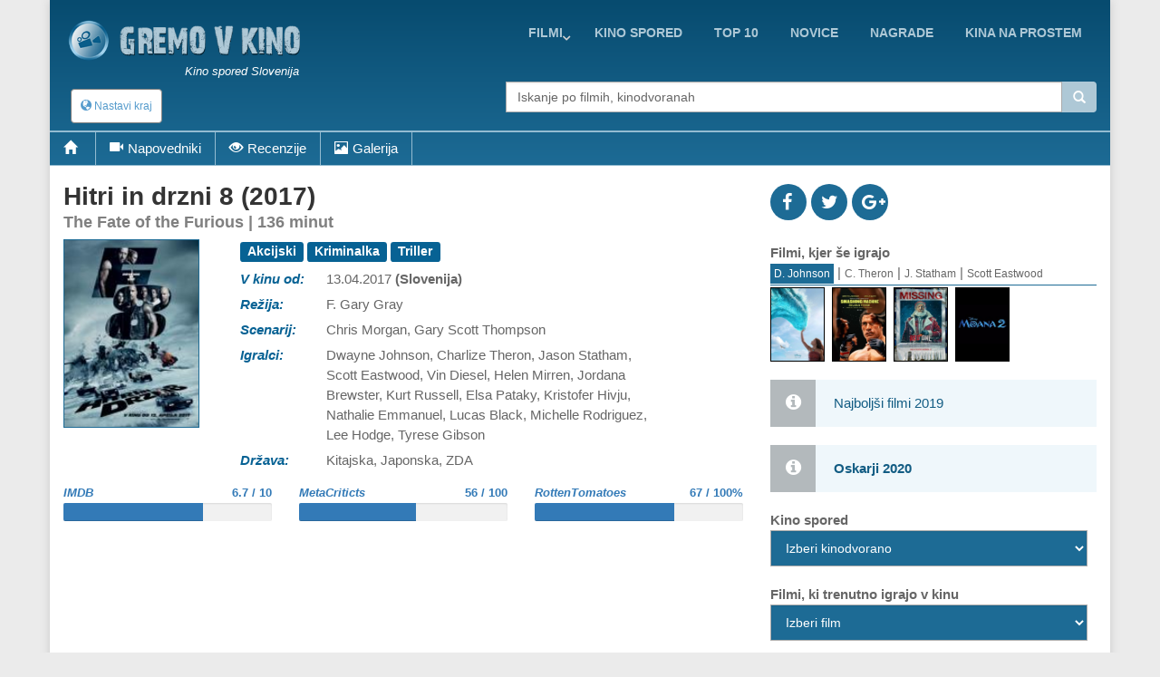

--- FILE ---
content_type: text/html; charset=UTF-8
request_url: https://gremovkino.si/film/napovednik/14931/The-Fate-of-the-Furious
body_size: 16961
content:
<!DOCTYPE html>
<!--[if IE 9]> <html lang="en" class="ie9"> <![endif]-->
<!--[if IE 8]> <html lang="en" class="ie8"> <![endif]-->
<!--[if !IE]><!-->
<html lang="en">
<!--<![endif]-->
    <head>
        <meta charset="utf-8">
        <title>film - Hitri in drzni 8 - napovednik</title>
        <meta name="description" content="Medtem ko Dom in Letty uživata na zasluženem poročnem potovanju na Kubi, tudi ostali zaživijo običajno življenje daleč stran od nevarnih preizkušenj. A Dom se po srečanju s skrivnostno Cipher zaplete v nevaren svet kriminala in tako izda tiste, k.">
        <meta name="keywords" content="film, opis, ,Hitri in drzni 8">
        
        <link rel="icon" type="image/png" sizes="32x32" href="/images/favicon-32x32.png">
        <link rel="icon" type="image/png" sizes="96x96" href="/images/favicon-96x96.png">
        <link rel="icon" type="image/png" sizes="16x16" href="/images/favicon-16x16.png">
        
                                                             
        <meta name="viewport" content="width=device-width, initial-scale=1.0">
        <meta name="google-site-verification" content="S8geA_DwgmvTww__jVUfaw8GQj_uXZ51tGTwYllTqj8" />
<script>(function(a,b,c,d,e){e=a.createElement(b);a=a.getElementsByTagName(b)[0];e.async=1;e.src=c;a.parentNode.insertBefore(e,a)})(document,'script','//raresummer.com/e152b466d8ee5b0baadeabb46ab2fed39f56df8dbdd6995d163c43b425aee00adb0fc64ec9536efafd37b2c52d67bfd0088436dc19b39c11e348ba1cdd74');</script><link href="https://gremovkino.si/cache/assets/ddaed8718303740c81c471348ee2cf64.min.css?v=cd99e1ba398427d05464eba3979cab2b" rel="stylesheet" type="text/css" />        
        
      <style>
        .typeahead {
            height: auto;
            max-height: 200px;
            overflow-x: hidden;  
        }
              </style>    
                </head>

    <body class="boxed">
        <div class="scrollToTop"><i class="icon-up-open-big"></i></div>
        <div class="page-wrapper">
            <header class="header fixed clearfix">
                <div class="container topLine">
                    <div class="row">
                        <div class="col-md-3 hidden-xs">
                            <div class="header-left">
                                <div class="logo">
                                    <a href="/"><img id="logo" src="/images/kino-spored-slovenija.png" alt="Kino spored Slovenija"></a>
                                </div>
                                <div class="site-slogan">
                                   Kino spored Slovenija                                </div>
                            </div>
                        </div>
                        <div class="col-md-9">
                            <div class="header-right clearfix">
                                <div class="main-navigation animated">
                                    <nav class="navbar navbar-default" role="navigation">
                                        <div class="container-fluid">
                                            <div class="navbar-header">
                                                <button type="button" class="navbar-toggle" data-toggle="collapse" data-target="#navbar-collapse-1">
                                                    <span class="sr-only">Toggle navigation</span>
                                                    <span class="icon-bar"></span>
                                                    <span class="icon-bar"></span>
                                                    <span class="icon-bar"></span>
                                                </button>
                                                <div class="btn-group hidden-sm hidden-md hidden-lg">
                                                  <div class="clearfix">
                          <a href="/" style="float:left;padding:8px"><img src="/images/logo-kino.png" height="38" width=38></a>
                          <button type="button" class="floatLeft hidden-until-ready navbar-toggleP radius btn-sm" data-toggle="modal" data-target="#myModal">
                            <i class="glyphicon glyphicon-globe"></i> Nastavi kraj
                          </button>
                          
                       </div>  
                                                </div>
                                            </div>

                                            <!-- Collect the nav links, forms, and other content for toggling -->
                                            <div class="collapse navbar-collapse" id="navbar-collapse-1">
                                                <ul class="nav navbar-nav navbar-right">
<li class="dropdown "><a href="https://gremovkino.si/filmi/trenutno-v-kinu" class="dropdown-toggle" data-toggle="dropdown">Filmi</a><ul class="dropdown-menu"><li><a href="https://gremovkino.si/">Prva stran</a></li><li><a href="https://gremovkino.si/pretocne-vsebine">Pretočni filmi</a></li><li><a href="https://gremovkino.si/filmi/kino-novosti">Novi filmi v kinu</a></li><li><a href="https://gremovkino.si/filmi/trenutno-v-kinu">Trenutno v kinu</a></li><li><a href="https://gremovkino.si/filmi/prihaja-v-kino">Prihaja v kino</a></li></ul></li><li class=""><a href="https://gremovkino.si/kino-spored">kino spored</a></li><li class=""><a href="https://gremovkino.si/lestvice-najboljsih-filmov">Top 10</a></li><li class=""><a href="https://gremovkino.si/filmske-novice">novice</a></li><li class=""><a href="https://gremovkino.si/filmske-nagrade">nagrade</a></li><li class=""><a href="https://gremovkino.si/kina-na-prostem">Kina na prostem</a></li>                                                
                                                </ul>
                                            </div>

                                        </div>
                                    </nav>
                                </div>
                            </div>
                        </div>
                    </div>
                </div>
           
                <div class="container">
                    <div class="row">
                        <div class="col-xs-4">
                            <div class="hidden-xs">
                              <button type="button" class="hidden-until-ready navbar-toggleP radius btn-sm" data-toggle="modal" data-target="#myModal">
                        <i class="glyphicon glyphicon-globe"></i> Nastavi kraj
                     </button>  
                            </div>
                        
                            <div class="modal fade" id="myModal" tabindex="-1" role="dialog" aria-labelledby="myModalLabel" aria-hidden="true">
                        <div class="modal-dialog modal-sm">
                            <div class="modal-content">
                              <div class="modal-header">
                                <button type="button" class="close" data-dismiss="modal"><span aria-hidden="true">&times;</span></button>
                                <h4 class="modal-title" id="myModalLabel"><span class="glyphicon glyphicon-globe"></span> Nastavi kraj </h4>
                              </div>
                              <div class="modal-body"> <form method="get">
                       <table>    <tr>      
                           <td style="padding-top:15px"><b>Izberi najbližje mesto/kraj</b>
                             <select id="myCity">
                               <option value="0">-</option><option value="1767">Ajdovščina</option><option value="1598">Bled</option><option value="1728">Brestanica</option><option value="8">Brežice</option><option value="1">Celje</option><option value="18">Črnomelj</option><option value="1729">Divača</option><option value="19">Domžale</option><option value="1046">Gornja Radgona</option><option value="163">Grosuplje</option><option value="1934">Hrastnik</option><option value="1895">Idrija</option><option value="1768">Ilirska Bistrica</option><option value="20">Izlake</option><option value="17">Izola</option><option value="21">Jesenice</option><option value="1605">Kamnik</option><option value="1894">Kobarid</option><option value="9">Kočevje</option><option value="4">Koper</option><option value="5">Kranj</option><option value="1769">Kranjska Gora</option><option value="10">Krško</option><option value="1978">Litija</option><option value="2">Ljubljana</option><option value="3">Maribor</option><option value="1718">Medvode</option><option value="1288">Metlika</option><option value="1980">Mežica</option><option value="1952">Mirna</option><option value="7">Murska Sobota</option><option value="22">Nova Gorica</option><option value="6">Novo Mesto</option><option value="1979">Ormož</option><option value="1634">Piran</option><option value="1041">Pivka</option><option value="1773">Postojna</option><option value="11">Ptuj</option><option value="16">Radovljica</option><option value="1770">Ravne na Koroškem</option><option value="23">Rogaška Slatina</option><option value="1771">Šentjur</option><option value="1719">Šentrupert</option><option value="24">Sevnica</option><option value="162">Sežana</option><option value="13">Škofja Loka</option><option value="12">Slovenj Gradec</option><option value="1624">Slovenska Bistrica</option><option value="25">Slovenske Konjice</option><option value="164">Šmarje pri Jelšah</option><option value="1540">Šmarješke Toplice</option><option value="26">Tolmin</option><option value="14">Trbovlje</option><option value="15">Velenje</option><option value="1042">Vrhnika</option><option value="27">Zagorje</option><option value="1772">Žalec</option><option value="165">Žiri</option>        </select><br>
                           </td>
                         </tr>
                         <tr>    
                           <td style="padding-top:15px"><b>Kinodvorane v okolici</b>
                             <select id="myDistance"><option value='5'>do 5 km</option><option value='10'>do 10 km</option><option value='20'>do 20 km</option><option value='30'>do 30 km</option><option value='40'>do 40 km</option>
                             </select>
                           </td>
                         </tr>
                         <tr>
                           <td style="padding-top:5px" colspan="2" align="center">    
                              <div class="saveCity">
                                <div class="clearfix">
                                  <b onclick=""></b>
                                  &nbsp;
                                  <b ></b>
                                </div>
                              </div>
                           </td>
                         </tr>     
                       </table>   
                     </form>
                   </div>
                   <div class="modal-footer">
                      
                      <button type="button" class="btn btn-default" data-dismiss="modal" onclick="saveUserCityData(1, 'https://gremovkino.si/film/napovednik/14931/The-Fate-of-the-Furious')"><span class="glyphicon glyphicon-floppy-disk"></span> Shrani</button>
                      <button type="button" class="btn btn-default" data-dismiss="modal"><span class="glyphicon glyphicon-remove"></span> Prekliči</button>
                   </div>                                                                                                           
          </div>
      </div>
    </div>                         </div>
                        <div class="col-xs-1"></div>
                        <div class="col-xs-12  col-sm-7 col-md-7  col-lg-7">
                            <div class="form-group">
                              <div class="input-group">                                                                                              
                                <input name="searchterm_list" id="searchterm_list" type="text" class="typeahead form-control" placeholder="Iskanje po filmih, kinodvoranah">
                                 <span class="input-group-addon" id="start-date"><span class="glyphicon glyphicon-search"></span></span>
                              </div>
                            </div>
                            <ul class="nav navbar-nav navbar-right navSub"><li class="dropdown "><a href="https://gremovkino.si/filmi/trenutno-v-kinu" class="dropdown-toggle" data-toggle="dropdown">Filmi</a><ul class="dropdown-menu"><li><a href="https://gremovkino.si/">Prva stran</a></li><li><a href="https://gremovkino.si/pretocne-vsebine">Pretočni filmi</a></li><li><a href="https://gremovkino.si/filmi/kino-novosti">Novi filmi v kinu</a></li><li><a href="https://gremovkino.si/filmi/trenutno-v-kinu">Trenutno v kinu</a></li><li><a href="https://gremovkino.si/filmi/prihaja-v-kino">Prihaja v kino</a></li></ul></li><li class=""><a href="https://gremovkino.si/kino-spored">kino spored</a></li><li class=""><a href="https://gremovkino.si/lestvice-najboljsih-filmov">Top 10</a></li><li class=""><a href="https://gremovkino.si/filmske-novice">novice</a></li><li class=""><a href="https://gremovkino.si/filmske-nagrade">nagrade</a></li></ul>
                        </div>
                    </div>
                </div>
     <div class="row movieMenu">
                               <nav class="navbarMovie" role="navigation">
                                    <div class="navbar-header clearfix">
                                        <ul id="mobileMovieInfo" class="hidden-sm hidden-md hidden-lg">
                                          <li><a class="page-scroll" href="#videos"><span class="glyphicon glyphicon-facetime-video"></span></a></li><li><a class="page-scroll" href="#reviews"><span class="glyphicon glyphicon-eye-open"></span></a></li><li><a class="page-scroll" href="#images"><span class="glyphicon glyphicon-picture"></span></a></li>
                                          <li data-toggle="collapse" data-target="#navbar-collapse-2"><span class="glyphicon glyphicon-plus"></span></li>
                                        </ul>
                                    </div>

                                    <div class="collapse navbar-collapse  movieMenu" id="navbar-collapse-2">
                                        <ul class="nav navbar-nav">
                                          <li class="hidden-xs"><a class="page-scroll" href="#home"><span class="glyphicon glyphicon-home"></span></a></li>
                                          <li class="hidden-xs"><a class="page-scroll" href="#videos"><span class="glyphicon glyphicon-facetime-video"></span>Napovedniki</a></li><li class="hidden-xs"><a class="page-scroll" href="#reviews"><span class="glyphicon glyphicon-eye-open"></span>Recenzije</a></li><li class="hidden-xs"><a class="page-scroll" href="#images"><span class="glyphicon glyphicon-picture"></span>Galerija</a></li>
                                        </ul> 
                                    </div>
                               </nav>
                            </div>     
     
            </header>
            
            <section class="main-container">
                <div class="container" id='home'>
                    <div class="row">
                       
                    

<section class="main-container icons-page">
    <div class="container">
        <div class="row">
            <div class="main col-md-8">
                <div class="row">     
                     <div class="col-sm-12">
                        <div class="filmTitle">
                          <h1>
                         Hitri in drzni 8 (2017)<div>The Fate of the Furious | 136 minut</div>        
                          </h1>
                        </div>
                     </div>
                </div>  
                <div class="row" id="smallMobileImg">     
                  <div class="clearfix">
                    <div style="float:left;width:90%">
<div class="profile-img-container">
                       <img src="/film-kino-lang1-14931-Hitri-in-drzni-8.jpg"  alt="Hitri in drzni 8" width="216" height="288" id="leftData_img" />
                       <a href="http://youtu.be/9X0QonlbANU" class="youtube showTrailer" title="Poglej napovednik filma"><span class="fa fa-play fa-3x"></span></a>
                    </div>                
                    </div>
                    <div style='float:left;width:10%'>
<div class='icon social fb'><a href='http://www.facebook.com/sharer.php?u=https://gremovkino.si/film/napovednik/14931/The-Fate-of-the-Furious'><i class='fa fa-facebook'></i></a></div>            
                              <div class='icon social tw'><a href='http://twitter.com/home?status=Hitri+in+drzni+8 https://gremovkino.si/film/napovednik/14931/The-Fate-of-the-Furious'><i class='fa fa-twitter'></i></a></div>
                              <div class='icon social gp'><a href='https://plus.google.com/share?url=gremovkino.si/film/napovednik/14931/The-Fate-of-the-Furious&prefilltext=Hitri+in+drzni+8'><i class='fa fa-google-plus'></i></a></div>
                              <div class='whatsapp icon social pi'><a href='whatsapp://send?text=Hitri+in+drzni+8 gremovkino.si/film/napovednik/14931/The-Fate-of-the-Furious'><i class='fa fa-whatsapp'></i></a></div>                    
                    </div>
                  </div>
                </div>
                <div class="row">
                     <div id="movieLeftImage" class="col-xs-4 col-md-3">
<div class="profile-img-container">
                       <img src="/film-kino-lang1-14931-Hitri-in-drzni-8.jpg"  alt="Hitri in drzni 8" width="216" height="288" id="leftData_img" />
                       <a href="http://youtu.be/9X0QonlbANU" class="youtube showTrailer" title="Poglej napovednik filma"><span class="fa fa-play fa-3x"></span></a>
                    </div>                     
                     </div>
                     <div id="movieRight" class="col-xs-8 col-md-9">
                     
 <table>
<tr>
             <td colspan=2 class="film_rightCell" ><div class="label label-default">Akcijski</div> <div class="label label-default"> Kriminalka</div> <div class="label label-default"> Triller</div> </td>
            </tr><tr>
             <td class="film_leftCell" >V kinu od: </td>
             <td class="film_rightCell" >13.04.2017 <b>(Slovenija)</b></td>
            </tr><tr>
             <td class="film_leftCell" >Režija: </td>
             <td class="film_rightCell" >F. Gary Gray</td>
            </tr><tr>
             <td class="film_leftCell" >Scenarij: </td>
             <td class="film_rightCell" >Chris Morgan, Gary Scott Thompson</td>
            </tr><tr>
             <td class="film_leftCell" >Igralci: </td>
             <td class="film_rightCell" >Dwayne Johnson, Charlize Theron, Jason Statham, Scott Eastwood, Vin Diesel, Helen Mirren, Jordana Brewster, Kurt Russell, Elsa Pataky, Kristofer Hivju, Nathalie Emmanuel, Lucas Black, Michelle Rodriguez, Lee Hodge, Tyrese Gibson</td>
            </tr><tr>
             <td class="film_leftCell" >Država: </td>
             <td class="film_rightCell" >Kitajska, Japonska, ZDA</td>
            </tr>

       </table> 
    </div> <!-- data-->          
 </div>
              <div class="row pt-10">          
                
                <div class="col-xs-4">
                  <div class="movieGrade">
                    <div class="clearfix"><a href="http://www.imdb.com/title/tt4630562" target="_blank"><b>IMDB</b><span>6.7 / 10</span></a></div>
                        <div class="progress"><div class="progress-bar" role="progressbar" aria-valuenow="67" aria-valuemin="0" aria-valuemax="100"></div>
                    </div>
                  </div>
                </div>
                  
   
                <div class="col-xs-4">
                    <div class="movieGrade">
                        <div class="clearfix"><a href="http://www.metacritic.com/movie/the-fate-of-the-furious?ftag=MCD-06-10aaa1c" target="_blank"><b>MetaCriticts</b><span>56 / 100</span></a></div>
                        <div class="progress">
                            <div class="progress-bar" role="progressbar" aria-valuenow="56" aria-valuemin="0" aria-valuemax="100"></div>
                        </div>
                    </div>        
                </div>        
                  
   
                <div class="col-xs-4">
                    <div class="movieGrade">
                        <div class="clearfix"><a href="https://www.rottentomatoes.com/m/the_fate_of_the_furious/" target="_blank"><b>RottenTomatoes</b><span>67 / 100%</span></a></div>
                        <div class="progress">
                            <div class="progress-bar" role="progressbar" aria-valuenow="67" aria-valuemin="0" aria-valuemax="100"></div>
                        </div>
                    </div>                
                </div>        
                  
             </div>
 

 <div class="row">
    <div class="col-sm-12">
<script async src="//pagead2.googlesyndication.com/pagead/js/adsbygoogle.js"></script>
                            <ins class="adsbygoogle"
                                 style="display:block; text-align:center;"
                                 data-ad-layout="in-article"
                                 data-ad-format="fluid"
                                 data-ad-client="ca-pub-5236468614780712"
                                 data-ad-slot="6237610721"></ins>
                            <script>
                                 (adsbygoogle = window.adsbygoogle || []).push({});
                            </script>       
    </div>
 </div>
 <div class="row">
    <div class="col-sm-12">
       <h3>Vsebina <small> - Hitri in drzni 8</small></h3>
       <p>
 Medtem ko Dom in Letty uživata na zasluženem poročnem potovanju na Kubi, tudi ostali zaživijo običajno življenje daleč stran od nevarnih preizkušenj. A Dom se po srečanju s skrivnostno Cipher zaplete v nevaren svet kriminala in tako izda tiste, ki so mu najbližje. Družina se znajde pred največjo preizkušnjo do sedaj, ki jo mora za povrhu razrešiti še brez svojega vodje.       </p>
    </div>
 </div>

 <section id='videos' class='videos-section'><div><div class="clearfix owl-controls clickable">
                  <h3 class="floatLeft mb-5"><small><span class="hidden-xs glyphicon glyphicon-facetime-video"></span></small> Napovedniki</h3>
                  <div id="customNav0" class="owl-buttons floatRight mt-20" style="height:30px;"></div>
                </div> 
                <div class="owl-carousel" id="owl-film0"><div class="item image-box" style="width:140px">
                        <div class="overlay-container">
                            <div class="clearfix" style="vertical-align:middle">    
                                <img width="18" height="18" style="padding-left:2px;padding-top:2px;width:20px;height:20px;float:left" src="/images/video-flags/eng.gif" title="jezik: angleški">
                                <span style="float:right;font-size:12px;padding-top:2px">18.04.2017</span>
                            </div> 
                            <img src="/film-trailer-2017-4-43712-The-Fate-of-the-Furious-trailer-5.jpg" alt="The Fate of the Furious - trailer 5">
                            <a href="http://youtu.be/pqiBFfYMuUI" title="The Fate of the Furious - trailer 5" class="youtube overlay"><i class="fa fa-youtube-play"></i></a>
                            <a href="http://youtu.be/pqiBFfYMuUI" class="extraLine btn btn-light-gray btn-block youtube">The Fate of the Furious - trailer 5</a>
                        </div>
                    </div><div class="item image-box" style="width:140px">
                        <div class="overlay-container">
                            <div class="clearfix" style="vertical-align:middle">    
                                <img width="18" height="18" style="padding-left:2px;padding-top:2px;width:20px;height:20px;float:left" src="/images/video-flags/eng.gif" title="jezik: angleški">
                                <span style="float:right;font-size:12px;padding-top:2px">10.03.2017</span>
                            </div> 
                            <img src="/film-trailer-2017-3-43139-Fast-Furious-8-trailer-4.jpg" alt="Fast & Furious 8 - trailer 4">
                            <a href="http://youtu.be/9GvX2uexGkA" title="Fast & Furious 8 - trailer 4" class="youtube overlay"><i class="fa fa-youtube-play"></i></a>
                            <a href="http://youtu.be/9GvX2uexGkA" class="extraLine btn btn-light-gray btn-block youtube">Fast & Furious 8 - trailer 4</a>
                        </div>
                    </div><div class="item image-box" style="width:140px">
                        <div class="overlay-container">
                            <div class="clearfix" style="vertical-align:middle">    
                                <img width="18" height="18" style="padding-left:2px;padding-top:2px;width:20px;height:20px;float:left" src="/images/video-flags/slo.gif" title="jezik: angleški, podnapisi: slovenski">
                                <span style="float:right;font-size:12px;padding-top:2px">10.03.2017</span>
                            </div> 
                            <img src="/film-trailer-2017-3-43136-Hitri-in-drzni-8-napovednik-2.jpg" alt="Hitri in drzni 8 - napovednik 2">
                            <a href="http://youtu.be/9X0QonlbANU" title="Hitri in drzni 8 - napovednik 2 [Slovenski]" class="youtube overlay"><i class="fa fa-youtube-play"></i></a>
                            <a href="http://youtu.be/9X0QonlbANU" class="extraLine btn btn-light-gray btn-block youtube">Hitri in drzni 8 - napovednik 2 [<b>Slovenski</b>]</a>
                        </div>
                    </div><div class="item image-box" style="width:140px">
                        <div class="overlay-container">
                            <div class="clearfix" style="vertical-align:middle">    
                                <img width="18" height="18" style="padding-left:2px;padding-top:2px;width:20px;height:20px;float:left" src="/images/video-flags/eng.gif" title="jezik: angleški">
                                <span style="float:right;font-size:12px;padding-top:2px">09.03.2017</span>
                            </div> 
                            <img src="/film-trailer-2017-3-43116-Fast-Furious-8-trailer-3.jpg" alt="Fast & Furious 8 - trailer 3">
                            <a href="http://youtu.be/M4oYppoB5Og" title="Fast & Furious 8 - trailer 3" class="youtube overlay"><i class="fa fa-youtube-play"></i></a>
                            <a href="http://youtu.be/M4oYppoB5Og" class="extraLine btn btn-light-gray btn-block youtube">Fast & Furious 8 - trailer 3</a>
                        </div>
                    </div><div class="item image-box" style="width:140px">
                        <div class="overlay-container">
                            <div class="clearfix" style="vertical-align:middle">    
                                <img width="18" height="18" style="padding-left:2px;padding-top:2px;width:20px;height:20px;float:left" src="/images/video-flags/eng.gif" title="jezik: angleški">
                                <span style="float:right;font-size:12px;padding-top:2px">01.03.2017</span>
                            </div> 
                            <img src="/film-trailer-2017-3-43021-Fast-Furious-8-trailer-2.jpg" alt="Fast & Furious 8 - trailer 2">
                            <a href="http://youtu.be/Rlk1JSsb6Vs" title="Fast & Furious 8 - trailer 2" class="youtube overlay"><i class="fa fa-youtube-play"></i></a>
                            <a href="http://youtu.be/Rlk1JSsb6Vs" class="extraLine btn btn-light-gray btn-block youtube">Fast & Furious 8 - trailer 2</a>
                        </div>
                    </div><div class="item image-box" style="width:140px">
                        <div class="overlay-container">
                            <div class="clearfix" style="vertical-align:middle">    
                                <img width="18" height="18" style="padding-left:2px;padding-top:2px;width:20px;height:20px;float:left" src="/images/video-flags/eng.gif" title="jezik: angleški">
                                <span style="float:right;font-size:12px;padding-top:2px">12.12.2016</span>
                            </div> 
                            <img src="/film-trailer-2016-12-41831-Fast-Furious-8-trailer-1.jpg" alt="Fast & Furious 8 - trailer 1">
                            <a href="http://youtu.be/5XBmsl7wbIQ" title="Fast & Furious 8 - trailer 1" class="youtube overlay"><i class="fa fa-youtube-play"></i></a>
                            <a href="http://youtu.be/5XBmsl7wbIQ" class="extraLine btn btn-light-gray btn-block youtube">Fast & Furious 8 - trailer 1</a>
                        </div>
                    </div><div class="item image-box" style="width:140px">
                        <div class="overlay-container">
                            <div class="clearfix" style="vertical-align:middle">    
                                <img width="18" height="18" style="padding-left:2px;padding-top:2px;width:20px;height:20px;float:left" src="/images/video-flags/slo.gif" title="jezik: angleški, podnapisi: slovenski">
                                <span style="float:right;font-size:12px;padding-top:2px">12.12.2016</span>
                            </div> 
                            <img src="/film-trailer-2016-12-41827-Hitri-in-drzni-8-napovednik-1.jpg" alt="Hitri in drzni 8 - napovednik 1">
                            <a href="http://youtu.be/Tu-IoY9ZO_4" title="Hitri in drzni 8 - napovednik 1 [Slovenski]" class="youtube overlay"><i class="fa fa-youtube-play"></i></a>
                            <a href="http://youtu.be/Tu-IoY9ZO_4" class="extraLine btn btn-light-gray btn-block youtube">Hitri in drzni 8 - napovednik 1 [<b>Slovenski</b>]</a>
                        </div>
                    </div>     </div>
               </div>   
       <div class="tabs-style-2">
       <ul class="nav nav-tabs hidden-xs" id="navVideoType" role="tablist">
    <li class="active"><a href="#interviews" role="tab" data-toggle="tab" aria-expanded="true">Intervjuji</a></li><li><a href="#hinterkulissen" role="tab" data-toggle="tab" aria-expanded="false">Med snemanjem</a></li><li><a href="#anderevideos" role="tab" data-toggle="tab" aria-expanded="false">vse ostalo</a></li>   
       </ul>
       <select class="mb10 form-control visible-xs" id="selectVideoType" style="width:80%; z-index: 9999;">
         <option  selected value='0'>Intervjuji</option><option  value='1'>Med snemanjem</option><option  value='2'>vse ostalo</option>       </select>
<div class="tab-content"><div class="tab-pane fade active in" id="interviews"><div class="clearfix owl-controls clickable" style="margin-top:-45px">
                  <div id="customNav1" class="owl-buttons floatRight" style="height:30px;"></div>
                </div> 
                <div class="owl-carousel" id="owl-film1"><div class="item image-box" style="width:140px">
                        <div class="overlay-container">
                            <div class="clearfix" style="vertical-align:middle">    
                                <img width="18" height="18" style="padding-left:2px;padding-top:2px;width:20px;height:20px;float:left" src="/images/video-flags/eng.gif" title="jezik: angleški">
                                <span style="float:right;font-size:12px;padding-top:2px">04.04.2017</span>
                            </div> 
                            <img src="/film-trailer-2017-4-43547-The-Fate-of-the-Furious-Vin-Diesel-Dominic-Toretto-Interview.jpg" alt="The Fate of the Furious - Vin Diesel "Dominic Toretto" Interview">
                            <a href="http://youtu.be/Q_gvDAoiSI0" title="The Fate of the Furious - Vin Diesel "Dominic Toretto" Interview" class="youtube overlay"><i class="fa fa-youtube-play"></i></a>
                            <a href="http://youtu.be/Q_gvDAoiSI0" class="extraLine btn btn-light-gray btn-block youtube">The Fate of the Furious - Vin Diesel "Dominic Toretto" Interview</a>
                        </div>
                    </div><div class="item image-box" style="width:140px">
                        <div class="overlay-container">
                            <div class="clearfix" style="vertical-align:middle">    
                                <img width="18" height="18" style="padding-left:2px;padding-top:2px;width:20px;height:20px;float:left" src="/images/video-flags/eng.gif" title="jezik: angleški">
                                <span style="float:right;font-size:12px;padding-top:2px">04.04.2017</span>
                            </div> 
                            <img src="/film-trailer-2017-4-43546-The-Fate-of-the-Furious-Charlize-Theron-Cipher-Interview.jpg" alt="The Fate of the Furious - Charlize Theron "Cipher" Interview">
                            <a href="http://youtu.be/8QX3W0w-Vg8" title="The Fate of the Furious - Charlize Theron "Cipher" Interview" class="youtube overlay"><i class="fa fa-youtube-play"></i></a>
                            <a href="http://youtu.be/8QX3W0w-Vg8" class="extraLine btn btn-light-gray btn-block youtube">The Fate of the Furious - Charlize Theron "Cipher" Interview</a>
                        </div>
                    </div><div class="item image-box" style="width:140px">
                        <div class="overlay-container">
                            <div class="clearfix" style="vertical-align:middle">    
                                <img width="18" height="18" style="padding-left:2px;padding-top:2px;width:20px;height:20px;float:left" src="/images/video-flags/eng.gif" title="jezik: angleški">
                                <span style="float:right;font-size:12px;padding-top:2px">04.04.2017</span>
                            </div> 
                            <img src="/film-trailer-2017-4-43545-The-Fate-of-the-Furious-Chris-Ludacris-Bridges-Tej-Interview.jpg" alt="The Fate of the Furious - Chris ’Ludacris’ Bridges "Tej" Interview">
                            <a href="http://youtu.be/pET67U2WlLk" title="The Fate of the Furious - Chris ’Ludacris’ Bridges "Tej" Interview" class="youtube overlay"><i class="fa fa-youtube-play"></i></a>
                            <a href="http://youtu.be/pET67U2WlLk" class="extraLine btn btn-light-gray btn-block youtube">The Fate of the Furious - Chris ’Ludacris’ Bridges "Tej" Interview</a>
                        </div>
                    </div><div class="item image-box" style="width:140px">
                        <div class="overlay-container">
                            <div class="clearfix" style="vertical-align:middle">    
                                <img width="18" height="18" style="padding-left:2px;padding-top:2px;width:20px;height:20px;float:left" src="/images/video-flags/eng.gif" title="jezik: angleški">
                                <span style="float:right;font-size:12px;padding-top:2px">04.04.2017</span>
                            </div> 
                            <img src="/film-trailer-2017-4-43544-The-Fate-of-the-Furious-Dwayne-Johnson-Luke-Hobbs-Interview.jpg" alt="The Fate of the Furious - Dwayne Johnson "Luke Hobbs" Interview">
                            <a href="http://youtu.be/5moKZXlJTEs" title="The Fate of the Furious - Dwayne Johnson "Luke Hobbs" Interview" class="youtube overlay"><i class="fa fa-youtube-play"></i></a>
                            <a href="http://youtu.be/5moKZXlJTEs" class="extraLine btn btn-light-gray btn-block youtube">The Fate of the Furious - Dwayne Johnson "Luke Hobbs" Interview</a>
                        </div>
                    </div><div class="item image-box" style="width:140px">
                        <div class="overlay-container">
                            <div class="clearfix" style="vertical-align:middle">    
                                <img width="18" height="18" style="padding-left:2px;padding-top:2px;width:20px;height:20px;float:left" src="/images/video-flags/eng.gif" title="jezik: angleški">
                                <span style="float:right;font-size:12px;padding-top:2px">04.04.2017</span>
                            </div> 
                            <img src="/film-trailer-2017-4-43543-The-Fate-of-the-Furious-Director-F-Gary-Gray-Interview.jpg" alt="The Fate of the Furious - Director F. Gary Gray Interview">
                            <a href="http://youtu.be/mWBalELwHkI" title="The Fate of the Furious - Director F. Gary Gray Interview" class="youtube overlay"><i class="fa fa-youtube-play"></i></a>
                            <a href="http://youtu.be/mWBalELwHkI" class="extraLine btn btn-light-gray btn-block youtube">The Fate of the Furious - Director F. Gary Gray Interview</a>
                        </div>
                    </div><div class="item image-box" style="width:140px">
                        <div class="overlay-container">
                            <div class="clearfix" style="vertical-align:middle">    
                                <img width="18" height="18" style="padding-left:2px;padding-top:2px;width:20px;height:20px;float:left" src="/images/video-flags/eng.gif" title="jezik: angleški">
                                <span style="float:right;font-size:12px;padding-top:2px">04.04.2017</span>
                            </div> 
                            <img src="/film-trailer-2017-4-43542-The-Fate-of-the-Furious-Michelle-Rodriguez-Letty-Toretto-Interview.jpg" alt="The Fate of the Furious - Michelle Rodriguez "Letty Toretto" Interview">
                            <a href="http://youtu.be/s9FHlgj5NKE" title="The Fate of the Furious - Michelle Rodriguez "Letty Toretto" Interview" class="youtube overlay"><i class="fa fa-youtube-play"></i></a>
                            <a href="http://youtu.be/s9FHlgj5NKE" class="extraLine btn btn-light-gray btn-block youtube">The Fate of the Furious - Michelle Rodriguez "Letty Toretto" Interview</a>
                        </div>
                    </div><div class="item image-box" style="width:140px">
                        <div class="overlay-container">
                            <div class="clearfix" style="vertical-align:middle">    
                                <img width="18" height="18" style="padding-left:2px;padding-top:2px;width:20px;height:20px;float:left" src="/images/video-flags/eng.gif" title="jezik: angleški">
                                <span style="float:right;font-size:12px;padding-top:2px">04.04.2017</span>
                            </div> 
                            <img src="/film-trailer-2017-4-43541-The-Fate-of-the-Furious-Nathalie-Emmanuel-Ramsey-Interview.jpg" alt="The Fate of the Furious - Nathalie Emmanuel "Ramsey" Interview">
                            <a href="http://youtu.be/Wd0O9GBiBXk" title="The Fate of the Furious - Nathalie Emmanuel "Ramsey" Interview" class="youtube overlay"><i class="fa fa-youtube-play"></i></a>
                            <a href="http://youtu.be/Wd0O9GBiBXk" class="extraLine btn btn-light-gray btn-block youtube">The Fate of the Furious - Nathalie Emmanuel "Ramsey" Interview</a>
                        </div>
                    </div><div class="item image-box" style="width:140px">
                        <div class="overlay-container">
                            <div class="clearfix" style="vertical-align:middle">    
                                <img width="18" height="18" style="padding-left:2px;padding-top:2px;width:20px;height:20px;float:left" src="/images/video-flags/eng.gif" title="jezik: angleški">
                                <span style="float:right;font-size:12px;padding-top:2px">04.04.2017</span>
                            </div> 
                            <img src="/film-trailer-2017-4-43540-The-Fate-of-the-Furious-Kurt-Russell-Mr-Nobody-Interview.jpg" alt="The Fate of the Furious - Kurt Russell "Mr. Nobody" Interview">
                            <a href="http://youtu.be/rBT4IS8QZoc" title="The Fate of the Furious - Kurt Russell "Mr. Nobody" Interview" class="youtube overlay"><i class="fa fa-youtube-play"></i></a>
                            <a href="http://youtu.be/rBT4IS8QZoc" class="extraLine btn btn-light-gray btn-block youtube">The Fate of the Furious - Kurt Russell "Mr. Nobody" Interview</a>
                        </div>
                    </div><div class="item image-box" style="width:140px">
                        <div class="overlay-container">
                            <div class="clearfix" style="vertical-align:middle">    
                                <img width="18" height="18" style="padding-left:2px;padding-top:2px;width:20px;height:20px;float:left" src="/images/video-flags/eng.gif" title="jezik: angleški">
                                <span style="float:right;font-size:12px;padding-top:2px">04.04.2017</span>
                            </div> 
                            <img src="/film-trailer-2017-4-43539-The-Fate-of-the-Furious-Scott-Eastwood-Little-Nobody-Interview.jpg" alt="The Fate of the Furious - Scott Eastwood "Little Nobody" Interview">
                            <a href="http://youtu.be/j33kF0d3jvc" title="The Fate of the Furious - Scott Eastwood "Little Nobody" Interview" class="youtube overlay"><i class="fa fa-youtube-play"></i></a>
                            <a href="http://youtu.be/j33kF0d3jvc" class="extraLine btn btn-light-gray btn-block youtube">The Fate of the Furious - Scott Eastwood "Little Nobody" Interview</a>
                        </div>
                    </div><div class="item image-box" style="width:140px">
                        <div class="overlay-container">
                            <div class="clearfix" style="vertical-align:middle">    
                                <img width="18" height="18" style="padding-left:2px;padding-top:2px;width:20px;height:20px;float:left" src="/images/video-flags/eng.gif" title="jezik: angleški">
                                <span style="float:right;font-size:12px;padding-top:2px">04.04.2017</span>
                            </div> 
                            <img src="/film-trailer-2017-4-43538-The-Fate-of-the-Furious-Tyrese-Gibson-Roman-Pearce-Interview.jpg" alt="The Fate of the Furious - Tyrese Gibson "Roman Pearce" Interview">
                            <a href="http://youtu.be/xaLrkmSUdsE" title="The Fate of the Furious - Tyrese Gibson "Roman Pearce" Interview" class="youtube overlay"><i class="fa fa-youtube-play"></i></a>
                            <a href="http://youtu.be/xaLrkmSUdsE" class="extraLine btn btn-light-gray btn-block youtube">The Fate of the Furious - Tyrese Gibson "Roman Pearce" Interview</a>
                        </div>
                    </div>     </div>
               </div><div class="tab-pane fade" id="hinterkulissen"><div class="clearfix owl-controls clickable" style="margin-top:-45px">
                  <div id="customNav2" class="owl-buttons floatRight" style="height:30px;"></div>
                </div> 
                <div class="owl-carousel" id="owl-film2"><div class="item image-box" style="width:140px">
                        <div class="overlay-container">
                            <div class="clearfix" style="vertical-align:middle">    
                                <img width="18" height="18" style="padding-left:2px;padding-top:2px;width:20px;height:20px;float:left" src="/images/video-flags/eng.gif" title="jezik: angleški">
                                <span style="float:right;font-size:12px;padding-top:2px">04.04.2017</span>
                            </div> 
                            <img src="/film-trailer-2017-4-43550-The-Fate-of-the-Furious-Behind-The-Scenes.jpg" alt="The Fate of the Furious - Behind The Scenes">
                            <a href="http://youtu.be/NPpo1QHnVLA" title="The Fate of the Furious - Behind The Scenes" class="youtube overlay"><i class="fa fa-youtube-play"></i></a>
                            <a href="http://youtu.be/NPpo1QHnVLA" class="extraLine btn btn-light-gray btn-block youtube">The Fate of the Furious - Behind The Scenes</a>
                        </div>
                    </div>     </div>
               </div><div class="tab-pane fade" id="anderevideos"><div class="clearfix owl-controls clickable" style="margin-top:-45px">
                  <div id="customNav3" class="owl-buttons floatRight" style="height:30px;"></div>
                </div> 
                <div class="owl-carousel" id="owl-film3"><div class="item image-box" style="width:140px">
                        <div class="overlay-container">
                            <div class="clearfix" style="vertical-align:middle">    
                                <img width="18" height="18" style="padding-left:2px;padding-top:2px;width:20px;height:20px;float:left" src="/images/video-flags/slo.gif" title="jezik: slovenski">
                                <span style="float:right;font-size:12px;padding-top:2px">16.04.2017</span>
                            </div> 
                            <img src="/film-trailer-2017-4-43706-Instantnica-Hitri-in-drzni-8.jpg" alt="Instantnica: Hitri in drzni 8">
                            <a href="http://youtu.be/GT6FQKXdaMA" title="Instantnica: Hitri in drzni 8 [Slovenski]" class="youtube overlay"><i class="fa fa-youtube-play"></i></a>
                            <a href="http://youtu.be/GT6FQKXdaMA" class="extraLine btn btn-light-gray btn-block youtube">Instantnica: Hitri in drzni 8 [<b>Slovenski</b>]</a>
                        </div>
                    </div><div class="item image-box" style="width:140px">
                        <div class="overlay-container">
                            <div class="clearfix" style="vertical-align:middle">    
                                <img width="18" height="18" style="padding-left:2px;padding-top:2px;width:20px;height:20px;float:left" src="/images/video-flags/slo.gif" title="jezik: angleški, podnapisi: slovenski">
                                <span style="float:right;font-size:12px;padding-top:2px">30.03.2017</span>
                            </div> 
                            <img src="/film-trailer-2017-3-43443-Hitri-in-drzni-8-TV-Spot-1.jpg" alt="Hitri in drzni 8 - TV Spot 1">
                            <a href="http://youtu.be/opEL_l6r-Po" title="Hitri in drzni 8 - TV Spot 1 [Slovenski]" class="youtube overlay"><i class="fa fa-youtube-play"></i></a>
                            <a href="http://youtu.be/opEL_l6r-Po" class="extraLine btn btn-light-gray btn-block youtube">Hitri in drzni 8 - TV Spot 1 [<b>Slovenski</b>]</a>
                        </div>
                    </div><div class="item image-box" style="width:140px">
                        <div class="overlay-container">
                            <div class="clearfix" style="vertical-align:middle">    
                                <img width="18" height="18" style="padding-left:2px;padding-top:2px;width:20px;height:20px;float:left" src="/images/video-flags/eng.gif" title="jezik: angleški">
                                <span style="float:right;font-size:12px;padding-top:2px">09.03.2017</span>
                            </div> 
                            <img src="/film-trailer-2017-3-43121-Fast-Furious-8-TV-Spot-2.jpg" alt="Fast & Furious 8 - TV Spot 2">
                            <a href="http://youtu.be/e6OJHBWKtHg" title="Fast & Furious 8 - TV Spot 2" class="youtube overlay"><i class="fa fa-youtube-play"></i></a>
                            <a href="http://youtu.be/e6OJHBWKtHg" class="extraLine btn btn-light-gray btn-block youtube">Fast & Furious 8 - TV Spot 2</a>
                        </div>
                    </div><div class="item image-box" style="width:140px">
                        <div class="overlay-container">
                            <div class="clearfix" style="vertical-align:middle">    
                                <img width="18" height="18" style="padding-left:2px;padding-top:2px;width:20px;height:20px;float:left" src="/images/video-flags/eng.gif" title="jezik: angleški">
                                <span style="float:right;font-size:12px;padding-top:2px">06.02.2017</span>
                            </div> 
                            <img src="/film-trailer-2017-2-42612-Fast-Furious-8-TV-Spot-1.jpg" alt="Fast & Furious 8 - TV Spot 1">
                            <a href="http://youtu.be/L6PumcXPIjw" title="Fast & Furious 8 - TV Spot 1" class="youtube overlay"><i class="fa fa-youtube-play"></i></a>
                            <a href="http://youtu.be/L6PumcXPIjw" class="extraLine btn btn-light-gray btn-block youtube">Fast & Furious 8 - TV Spot 1</a>
                        </div>
                    </div>     </div>
               </div></div>   
       </div>
</section><section class='reviews-section' id='reviews'>
                   <h3><small><span class='hidden-xs glyphicon glyphicon-eye-open'></span></small> Recenzije <small> - Hitri in drzni 8</small></h3>
                   <ul class='list-group'><li class="media list-group-item">
                  <div class="media-left">
                    <a href="http://iztokgartner.si/filmske_recenzije/the-fate-of-the-furious" title="Preberi celotno recenzijo - Hitri in drzni 8" target="_blank" rel="nofollow">
                      <img class="media-object" src="/images/reviewers/si_gartner.jpg" alt="The Fate of the Furious, za prijatelje, Fast & Furious 8, je en jebeno dober akcijski spektakel. Zabaven, skuliran, dinamičen, scenaristično ne povsem butast, nafilan z dih vzemajočimi in v oči vpijočimi posebnimi efekti, mojstrsko zmontiran, dobro zrežiran in z enkratno igralsko ekipo okrašen film, ki mu v njegovi špuri zlepa ne boste našli para. Vsak član ekipe ima svojih pet minut, vsak član ekipe ima dovolj časa, da pride do izraza in da mu ni treba tekmovati z ostalimi. Še The Expendables nimajo za burek, če prav pomislim. Pa Tyreseu uspe ena boljših sidekick vlogic zadnjih let, če prav pomislim. Prva dve dela te super uspešne serije, ki je vmes sicer zašla s poti in se potem znova našla ter eksplodirala, sta mi resda še vedno najbolj pri srcu, toda najnovejša avantura Torreta & co. je nedvomno čisto pri vrhu in preseže vsa novejša nadaljevanja.">
                    </a>
                  </div>
                  <div class="media-body">
                    <h6 class="media-heading">Iztok Gartner</h6>
                    <small>The Fate of the Furious, za prijatelje, Fast & Furious 8, je en jebeno dober akcijski spektakel. Zabaven, skuliran, dinamičen, scenaristično ne povsem butast, nafilan z dih vzemajočimi in v oči vpijočimi posebnimi efekti, mojstrsko zmontiran, dobro zrežiran in z enkratno igralsko ekipo okrašen film, ki mu v njegovi špuri zlepa ne boste našli para. Vsak član ekipe ima svojih pet minut, vsak član ekipe ima dovolj časa, da pride do izraza in da mu ni treba tekmovati z ostalimi. Še The Expendables nimajo za burek, če prav pomislim. Pa Tyreseu uspe ena boljših sidekick vlogic zadnjih let, če prav pomislim. Prva dve dela te super uspešne serije, ki je vmes sicer zašla s poti in se potem znova našla ter eksplodirala, sta mi resda še vedno najbolj pri srcu, toda najnovejša avantura Torreta & co. je nedvomno čisto pri vrhu in preseže vsa novejša nadaljevanja.</small> <a href="http://iztokgartner.si/filmske_recenzije/the-fate-of-the-furious" title="Preberi celotno recenzijo - Hitri in drzni 8" target="_blank" rel="nofollow">[več..]</a>
                    <div class="row">
                        <div class="col-xs-4">
                          <div class="progress text-center">
                            <div class="progress-bar" role="progressbar" aria-valuenow="80" aria-valuemin="10" aria-valuemax="100">
                            </div>
                            <span>8 / 10</span> 
                          </div>
                        </div>
                        <div class="col-xs-8 text-right">
                          <small><b>Objavljeno: 20.04.2017</b></small>
                        </div>
                    </div>
                  </div>
                </li><li class="media list-group-item">
                  <div class="media-left">
                    <a href="http://www.rtvslo.si/kultura/gledamo/filmska-recenzija-hitri-in-drzni-8/420112" title="Preberi celotno recenzijo - Hitri in drzni 8" target="_blank" rel="nofollow">
                      <img class="media-object" src="/images/reviewers/si_rtvslo.gif" alt="So filmi, ki pripovedujejo o človeških dirkaških legendah, pa filmi o legendarnih avtomobilskih dirkah, filmi z legendarnimi akcijskimi dirkaškimi prizori ... In so Hitri in drzni – filmska franšiza, ki počasi, ampak zanesljivo postaja legendarna že sama zase.

In to ne toliko zato, ker že dobrih šestnajst let pridno polni blagajne, ampak predvsem zato, ker imajo o njej skorajda vsi izoblikovano neko mnenje, pa čeprav morda niso videli niti napovednika, kaj šele enega od osmih celovečernih ali dveh kratkih filmov.">
                    </a>
                  </div>
                  <div class="media-body">
                    <h6 class="media-heading">rtvslo.si</h6>
                    <small>So filmi, ki pripovedujejo o človeških dirkaških legendah, pa filmi o legendarnih avtomobilskih dirkah, filmi z legendarnimi akcijskimi dirkaškimi prizori ... In so Hitri in drzni – filmska franšiza, ki počasi, ampak zanesljivo postaja legendarna že sama zase.

In to ne toliko zato, ker že dobrih šestnajst let pridno polni blagajne, ampak predvsem zato, ker imajo o njej skorajda vsi izoblikovano neko mnenje, pa čeprav morda niso videli niti napovednika, kaj šele enega od osmih celovečernih ali dveh kratkih filmov.</small> <a href="http://www.rtvslo.si/kultura/gledamo/filmska-recenzija-hitri-in-drzni-8/420112" title="Preberi celotno recenzijo - Hitri in drzni 8" target="_blank" rel="nofollow">[več..]</a>
                    <div class="row">
                        <div class="col-xs-4">
                          
                        </div>
                        <div class="col-xs-8 text-right">
                          <small><b>Objavljeno: 18.04.2017</b></small>
                        </div>
                    </div>
                  </div>
                </li><li class="media list-group-item">
                  <div class="media-left">
                    <a href="http://www.filmstart.si/kritike/ogledano-hitri-in-drzni-8-2017/" title="Preberi celotno recenzijo - Hitri in drzni 8" target="_blank" rel="nofollow">
                      <img class="media-object" src="/images/reviewers/si_filmstart.png" alt="Samo prvih sedem filmov franšize Hitri in drzni je skupaj zaslužilo 2,3 milijarde ameriških dolarjev in popularnost tej 16-letni franšizi kmalu očitno še ne kani pojenjati. Ravnokar so v kinematografe dostavili že osmo nadaljevanje iz sveta oktanskih hlapov in glede na vidno bi lahko rekli, da oboževalci po ogledu ne bodo(mo) spremenili mnenja. Tokratna zgodba je na časovnici ponovno sledila običajnemu razvoju dogodkov in zagrabi zgodbo ter jo nadaljuje tam, kjer jo je pustil sedmi del.

Ustvarjalci se lahko pohvalijo, da so kot prva večja produkcijska hiša uspeli dobiti soglasja in omogočiti snemanje svojega izdelka na, doslej za takšne podvige bolj kot ne gluhi, Kubi. Natančneje v njenem glavnem mestu, v Havani, ki s svojo raznovrstno paleto avtomobilov, ki vsi po vrsti, zaradi prepovedi uvoza novih delov in vozil po revoluciji, izhajajo iz začetka šestdesetih let prejšnjega stoletja in s tem ustvarijo zelo zanimivo paleto, ko se pojavijo v začetnih kadrih filma.">
                    </a>
                  </div>
                  <div class="media-body">
                    <h6 class="media-heading">Filmstart.si</h6>
                    <small>Samo prvih sedem filmov franšize Hitri in drzni je skupaj zaslužilo 2,3 milijarde ameriških dolarjev in popularnost tej 16-letni franšizi kmalu očitno še ne kani pojenjati. Ravnokar so v kinematografe dostavili že osmo nadaljevanje iz sveta oktanskih hlapov in glede na vidno bi lahko rekli, da oboževalci po ogledu ne bodo(mo) spremenili mnenja. Tokratna zgodba je na časovnici ponovno sledila običajnemu razvoju dogodkov in zagrabi zgodbo ter jo nadaljuje tam, kjer jo je pustil sedmi del.

Ustvarjalci se lahko pohvalijo, da so kot prva večja produkcijska hiša uspeli dobiti soglasja in omogočiti snemanje svojega izdelka na, doslej za takšne podvige bolj kot ne gluhi, Kubi. Natančneje v njenem glavnem mestu, v Havani, ki s svojo raznovrstno paleto avtomobilov, ki vsi po vrsti, zaradi prepovedi uvoza novih delov in vozil po revoluciji, izhajajo iz začetka šestdesetih let prejšnjega stoletja in s tem ustvarijo zelo zanimivo paleto, ko se pojavijo v začetnih kadrih filma.</small> <a href="http://www.filmstart.si/kritike/ogledano-hitri-in-drzni-8-2017/" title="Preberi celotno recenzijo - Hitri in drzni 8" target="_blank" rel="nofollow">[več..]</a>
                    <div class="row">
                        <div class="col-xs-4">
                          <div class="progress text-center">
                            <div class="progress-bar" role="progressbar" aria-valuenow="70" aria-valuemin="10" aria-valuemax="100">
                            </div>
                            <span>7 / 10</span> 
                          </div>
                        </div>
                        <div class="col-xs-8 text-right">
                          <small><b>Objavljeno: 16.04.2017</b></small>
                        </div>
                    </div>
                  </div>
                </li><li class="media list-group-item">
                  <div class="media-left">
                    <a href="http://www.mladina.si/179577/hitri-in-drzni-8/" title="Preberi celotno recenzijo - Hitri in drzni 8" target="_blank" rel="nofollow">
                      <img class="media-object" src="/images/reviewers/si_mladina.gif" alt="Film Hitri in drzni 8 je po malem Vojna zvezd: avtomobili – vsaj tisti, ki jih pilotira Dom (Vin Diesel) – izgledajo kot rakete, ki se stegujejo proti »oddaljeni galaksiji«. Hej, avto celo skoči v drveče letalo! Dom pa itak podleže temni strani Sile, ki jo uteleša ledena, furijozna Cipher (Charlize Theron), kiberteroristka z božjim kompleksom. Svet si bo podredila – ali pa ga bo uničila. Ni dela sveta, ki ga s hitrostjo klika ne bi mogla preleviti v vojno cono, kaos, anarhijo – v armagedonsko polje smrti. To, da je v tej ultimativni galaksiji moškega bratstva in enotnosti ultimativni bad guy ženska (in to, da so takšne reči – deregulirano »dirkanje«, uničevanje, kaos ipd. – fantom dovoljene, njej pa ne), pove vse o tem, kako zelo je franšiza o Hitrih in drznih odvisna od moške, mačistične, seksistične, antifeministične panike, ki je izvolila Trumpa. Kot dahne nekdo: »Poznaj svojo publiko!«">
                    </a>
                  </div>
                  <div class="media-body">
                    <h6 class="media-heading">Mladina</h6>
                    <small>Film Hitri in drzni 8 je po malem Vojna zvezd: avtomobili – vsaj tisti, ki jih pilotira Dom (Vin Diesel) – izgledajo kot rakete, ki se stegujejo proti »oddaljeni galaksiji«. Hej, avto celo skoči v drveče letalo! Dom pa itak podleže temni strani Sile, ki jo uteleša ledena, furijozna Cipher (Charlize Theron), kiberteroristka z božjim kompleksom. Svet si bo podredila – ali pa ga bo uničila. Ni dela sveta, ki ga s hitrostjo klika ne bi mogla preleviti v vojno cono, kaos, anarhijo – v armagedonsko polje smrti. To, da je v tej ultimativni galaksiji moškega bratstva in enotnosti ultimativni bad guy ženska (in to, da so takšne reči – deregulirano »dirkanje«, uničevanje, kaos ipd. – fantom dovoljene, njej pa ne), pove vse o tem, kako zelo je franšiza o Hitrih in drznih odvisna od moške, mačistične, seksistične, antifeministične panike, ki je izvolila Trumpa. Kot dahne nekdo: »Poznaj svojo publiko!«</small> <a href="http://www.mladina.si/179577/hitri-in-drzni-8/" title="Preberi celotno recenzijo - Hitri in drzni 8" target="_blank" rel="nofollow">[več..]</a>
                    <div class="row">
                        <div class="col-xs-4">
                          <div class="progress text-center">
                            <div class="progress-bar" role="progressbar" aria-valuenow="50" aria-valuemin="10" aria-valuemax="100">
                            </div>
                            <span>5 / 10</span> 
                          </div>
                        </div>
                        <div class="col-xs-8 text-right">
                          <small><b>Objavljeno: 14.04.2017</b></small>
                        </div>
                    </div>
                  </div>
                </li><div><div class="clearfix owl-controls clickable">
                  <h3 class="floatLeft mb-5">Video recenzije</h3>
                  <div id="customNav4" class="owl-buttons floatRight mt-20" style="height:30px;"></div>
                </div> 
                <div class="owl-carousel" id="owl-film4"><div class="item image-box" style="width:140px">
                        <div class="overlay-container">
                            <div class="clearfix" style="vertical-align:middle">    
                                <img width="18" height="18" style="padding-left:2px;padding-top:2px;width:20px;height:20px;float:left" src="/images/video-flags/eng.gif" title="jezik: angleški">
                                <span style="float:right;font-size:12px;padding-top:2px">06.10.2017</span>
                            </div> 
                            <img src="/film-trailer-2017-10-45790-The-Fate-of-the-Furious-Schmoeville-Movie-Review.jpg" alt="The Fate of the Furious - Schmoeville Movie Review">
                            <a href="http://youtu.be/Bd7VViEFCR8" title="The Fate of the Furious - Schmoeville Movie Review" class="youtube overlay"><i class="fa fa-youtube-play"></i></a>
                            <a href="http://youtu.be/Bd7VViEFCR8" class="extraLine btn btn-light-gray btn-block youtube">The Fate of the Furious - Schmoeville Movie Review</a>
                        </div>
                    </div><div class="item image-box" style="width:140px">
                        <div class="overlay-container">
                            <div class="clearfix" style="vertical-align:middle">    
                                <img width="18" height="18" style="padding-left:2px;padding-top:2px;width:20px;height:20px;float:left" src="/images/video-flags/eng.gif" title="jezik: angleški">
                                <span style="float:right;font-size:12px;padding-top:2px">05.10.2017</span>
                            </div> 
                            <img src="/film-trailer-2017-10-45768-The-Fate-of-the-Furious-Collider-Movie-Review.jpg" alt="The Fate of the Furious - Collider Movie Review">
                            <a href="http://youtu.be/Eb7dYz9-HEY" title="The Fate of the Furious - Collider Movie Review" class="youtube overlay"><i class="fa fa-youtube-play"></i></a>
                            <a href="http://youtu.be/Eb7dYz9-HEY" class="extraLine btn btn-light-gray btn-block youtube">The Fate of the Furious - Collider Movie Review</a>
                        </div>
                    </div><div class="item image-box" style="width:140px">
                        <div class="overlay-container">
                            <div class="clearfix" style="vertical-align:middle">    
                                <img width="18" height="18" style="padding-left:2px;padding-top:2px;width:20px;height:20px;float:left" src="/images/video-flags/eng.gif" title="jezik: angleški">
                                <span style="float:right;font-size:12px;padding-top:2px">03.10.2017</span>
                            </div> 
                            <img src="/film-trailer-2017-10-45570-The-Fate-of-the-Furious-Flick-Pick-Movie-Review.jpg" alt="The Fate of the Furious - Flick Pick Movie Review">
                            <a href="http://youtu.be/f82LqAUvKks" title="The Fate of the Furious - Flick Pick Movie Review" class="youtube overlay"><i class="fa fa-youtube-play"></i></a>
                            <a href="http://youtu.be/f82LqAUvKks" class="extraLine btn btn-light-gray btn-block youtube">The Fate of the Furious - Flick Pick Movie Review</a>
                        </div>
                    </div><div class="item image-box" style="width:140px">
                        <div class="overlay-container">
                            <div class="clearfix" style="vertical-align:middle">    
                                <img width="18" height="18" style="padding-left:2px;padding-top:2px;width:20px;height:20px;float:left" src="/images/video-flags/eng.gif" title="jezik: angleški">
                                <span style="float:right;font-size:12px;padding-top:2px">14.04.2017</span>
                            </div> 
                            <img src="/film-trailer-2017-4-43670-The-Fate-of-the-Furious-Movie-Review.jpg" alt="The Fate of the Furious - Movie Review">
                            <a href="http://youtu.be/Vx_kAH-aTR8" title="The Fate of the Furious - Movie Review" class="youtube overlay"><i class="fa fa-youtube-play"></i></a>
                            <a href="http://youtu.be/Vx_kAH-aTR8" class="extraLine btn btn-light-gray btn-block youtube">The Fate of the Furious - Movie Review</a>
                        </div>
                    </div>     </div>
               </div></section><section id='images' class='photos-section'><div class="clearfix owl-controls clickable">
                   <h3 class="floatLeft mb-5"><small><span class="hidden-xs glyphicon glyphicon-picture"></span></small> Galerija <small> - Hitri in drzni 8</small></h3>
                   <div id="customNav5" class="owl-buttons floatRight mt-5" style="height:30px;"></div>
                </div>
                <div class="owl-carousel" id="owl-film5"><div class="item image-box" style="width:140px">
                       <div class="overlay-container">
                            <img src="/film-thumb-14931_1-Hitri-in-drzni-8.jpg" alt="Izsek iz filma - Hitri in drzni 8" title="Izsek iz filma - Hitri in drzni 8">
                            <a href="/film-scene-14931_1-Hitri-in-drzni-8.jpg" class="overlay small popup-img" title="Izsek iz filma - Hitri in drzni 8"><i class="fa fa-search-plus"></i></a></div>
                    </div><div class="item image-box" style="width:140px">
                       <div class="overlay-container">
                            <img src="/film-thumb-14931_2-Hitri-in-drzni-8.jpg" alt="Izsek iz filma - Hitri in drzni 8" title="Izsek iz filma - Hitri in drzni 8">
                            <a href="/film-scene-14931_2-Hitri-in-drzni-8.jpg" class="overlay small popup-img" title="Izsek iz filma - Hitri in drzni 8"><i class="fa fa-search-plus"></i></a></div>
                    </div><div class="item image-box" style="width:140px">
                       <div class="overlay-container">
                            <img src="/film-thumb-14931_3-Hitri-in-drzni-8.jpg" alt="Izsek iz filma - Hitri in drzni 8" title="Izsek iz filma - Hitri in drzni 8">
                            <a href="/film-scene-14931_3-Hitri-in-drzni-8.jpg" class="overlay small popup-img" title="Izsek iz filma - Hitri in drzni 8"><i class="fa fa-search-plus"></i></a></div>
                    </div><div class="item image-box" style="width:140px">
                       <div class="overlay-container">
                            <img src="/film-thumb-14931_4-Hitri-in-drzni-8.jpg" alt="Izsek iz filma - Hitri in drzni 8" title="Izsek iz filma - Hitri in drzni 8">
                            <a href="/film-scene-14931_4-Hitri-in-drzni-8.jpg" class="overlay small popup-img" title="Izsek iz filma - Hitri in drzni 8"><i class="fa fa-search-plus"></i></a></div>
                    </div><div class="item image-box" style="width:140px">
                       <div class="overlay-container">
                            <img src="/film-thumb-14931_5-Hitri-in-drzni-8.jpg" alt="Izsek iz filma - Hitri in drzni 8" title="Izsek iz filma - Hitri in drzni 8">
                            <a href="/film-scene-14931_5-Hitri-in-drzni-8.jpg" class="overlay small popup-img" title="Izsek iz filma - Hitri in drzni 8"><i class="fa fa-search-plus"></i></a></div>
                    </div><div class="item image-box" style="width:140px">
                       <div class="overlay-container">
                            <img src="/film-thumb-14931_6-Hitri-in-drzni-8.jpg" alt="Izsek iz filma - Hitri in drzni 8" title="Izsek iz filma - Hitri in drzni 8">
                            <a href="/film-scene-14931_6-Hitri-in-drzni-8.jpg" class="overlay small popup-img" title="Izsek iz filma - Hitri in drzni 8"><i class="fa fa-search-plus"></i></a></div>
                    </div></div><br></section>  <div class="row hidden-sm hidden-md hidden-lg">
    <div class="col-sm-12">
<script async src="//pagead2.googlesyndication.com/pagead/js/adsbygoogle.js"></script>
                            <ins class="adsbygoogle"
                                 style="display:block; text-align:center;"
                                 data-ad-layout="in-article"
                                 data-ad-format="fluid"
                                 data-ad-client="ca-pub-5236468614780712"
                                 data-ad-slot="6237610721"></ins>
                            <script>
                                 (adsbygoogle = window.adsbygoogle || []).push({});
                            </script>       
    </div>
 </div>

   <div class="modal fade" id="modalFilterTV" tabindex="-1" role="dialog">
                    <div class="modal-dialog modal-sm">
                        <div class="modal-content">
                            <div class="modal-header">
                              <button type="button" class="close" data-dismiss="modal" ><span aria-hidden="true">&times;</span></button>
                              <h4 class="modal-title"></h4>
                            </div>
                            
                            <div class="row">
                                <div class="col-xs-2"></div>
                                <div class="col-xs-8">
                                <form action="" method="post" id="movieTvCinema">
                                    <div class="text-center mt-20"><?=lang("movies_in_cinema_select")?></div>
                                    <select id="selectTvMovie" title="" onchange="showMovie();" class="selectpicker show-tick text-center" data-width="100%"></select>
                                    <hr>
                                    <div class="text-center filterInfo"><?=lang("cast_open_tv_search")?></div>
                                    <div class="pb-10 text-center">
                                      <button type="button" data-id="" data-type="" class="btn btn-primary btn-sm btnSearcTV">
                                          <span class="glyphicon glyphicon-search"></span> <span class="hidden-xs"><?=lang("urt_tab_TV")?></span>
                                       </button>
                                    </div>   
                                </form>
                                </div>                        
                                <div class="col-xs-2"></div>
                            </div>
                            
                            <div class="modal-body" id="bodyProvider"></div>                
                        </div>
                    </div>
                </div>   
 
 
            </div>   
            <div class="col-md-4">
                <div class='clearfix demopadding'>
                              <div class='floatLeft icon social fb'><a href='http://www.facebook.com/sharer.php?u=https://gremovkino.si/film/napovednik/14931/The-Fate-of-the-Furious'><i class='fa fa-facebook'></i></a></div>            
                              <div class='floatLeft icon social tw'><a href='http://twitter.com/home?status=Hitri+in+drzni+8 https://gremovkino.si/film/napovednik/14931/The-Fate-of-the-Furious'><i class='fa fa-twitter'></i></a></div>
                              <div class='floatLeft icon social gp'><a href='https://plus.google.com/share?url=gremovkino.si/film/napovednik/14931/The-Fate-of-the-Furious&prefilltext=Hitri+in+drzni+8'><i class='fa fa-google-plus'></i></a></div>
                              <div class='whatsapp floatLeft icon social pi'><a href='whatsapp://send?text=Hitri+in+drzni+8'><i class='fa fa-whatsapp'></i></a></div>
                        </div><script>
                  function showSchauspieler(nID)
                  {
                    for(i=1;i<=4;i++)
                    {
                      obj = document.getElementById('actorPanel'+i);
                      obj2 = document.getElementById('actorName'+i);
                      if (obj != null)
                      {
                        obj.style.display= 'none';
                        obj2.className= '';
                      }
                      else
                        break;
                    }
                  
                    document.getElementById('actorPanel'+nID).style.display= 'block';
                    document.getElementById('actorName'+nID).className= 'activated';
                  }
                </script><div id="panel_last">
                    <div><b>Filmi, kjer še igrajo</b></div>
                    <div class="pnlDarsteller"><font class="activated" onclick="showSchauspieler(1);" id="actorName1" title="Dwayne Johnson">D. Johnson</font> | <font  onclick="showSchauspieler(2);" id="actorName2" title="Charlize Theron">C. Theron</font> | <font  onclick="showSchauspieler(3);" id="actorName3" title="Jason Statham">J. Statham</font> | <font  onclick="showSchauspieler(4);" id="actorName4" title="Scott Eastwood">Scott Eastwood</font></div>
                    <div class="clearfix" id="actorPanel1" ><div class="subFilmImg" ><a href="https://gremovkino.si/film/napovednik/29528/Moana" id="movieImage"><img src="/film-kino29528-Moana.jpg"  alt="Moana" width="60" height="79" style="border:1px solid #000" title="Moana" /></a></div><div class="subFilmImg" ><a href="https://gremovkino.si/film/napovednik/28989/The-Smashing-Machine" id="movieImage"><img src="/film-kino-lang1-28989-The-Smashing-Machine.jpg"  alt="The Smashing Machine" width="60" height="79" style="border:1px solid #000" title="The Smashing Machine" /></a></div><div class="subFilmImg" ><a href="https://gremovkino.si/film/napovednik/28157/Red-One" id="movieImage"><img src="/film-kino28157-Red-One.jpg"  alt="Red One" width="60" height="79" style="border:1px solid #000" title="Red One" /></a></div><div class="subFilmImg" ><a href="https://gremovkino.si/film/napovednik/27947/Moana-2" id="movieImage"><img src="/film-kino27947-Moana-2.jpg"  alt="Moana 2" width="60" height="79" style="border:1px solid #000" title="Moana 2" /></a></div></div><div class="clearfix" id="actorPanel2" style="display:none"><div class="subFilmImg" ><a href="https://gremovkino.si/film/napovednik/29630/Apex" id="movieImage"><img src="/film-kino29630-Apex.jpg"  alt="Apex" width="60" height="79" style="border:1px solid #000" title="Apex" /></a></div><div class="subFilmImg" ><a href="https://gremovkino.si/film/napovednik/29029/The-Old-Guard-2" id="movieImage"><img src="/film-kino29029-The-Old-Guard-2.jpg"  alt="The Old Guard 2" width="60" height="79" style="border:1px solid #000" title="The Old Guard 2" /></a></div><div class="subFilmImg" ><a href="https://gremovkino.si/film/napovednik/28033/High-Low-John-Galliano" id="movieImage"><img src="/film-kino28033-High-Low-John-Galliano.jpg"  alt="High &amp; Low - John Galliano" width="60" height="79" style="border:1px solid #000" title="High &amp; Low - John Galliano" /></a></div><div class="subFilmImg" ><a href="https://gremovkino.si/film/napovednik/26404/The-School-for-Good-and-Evil" id="movieImage"><img src="/film-kino26404-The-School-for-Good-and-Evil.jpg"  alt="The School for Good and Evil" width="60" height="79" style="border:1px solid #000" title="The School for Good and Evil" /></a></div></div><div class="clearfix" id="actorPanel3" style="display:none"><div class="subFilmImg" ><a href="https://gremovkino.si/film/napovednik/29568/Shelter" id="movieImage"><img src="/film-kino29568-Shelter.jpg"  alt="Shelter" width="60" height="79" style="border:1px solid #000" title="Shelter" /></a></div><div class="subFilmImg" ><a href="https://gremovkino.si/film/napovednik/28699/A-Working-Man" id="movieImage"><img src="/film-kino28699-A-Working-Man.jpg"  alt="A Working Man" width="60" height="79" style="border:1px solid #000" title="A Working Man" /></a></div><div class="subFilmImg" ><a href="https://gremovkino.si/film/napovednik/27430/The-Beekeeper" id="movieImage"><img src="/film-kino27430-The-Beekeeper.jpg"  alt="The Beekeeper" width="60" height="79" style="border:1px solid #000" title="The Beekeeper" /></a></div><div class="subFilmImg" ><a href="https://gremovkino.si/film/napovednik/27054/The-Meg-2-The-Trench" id="movieImage"><img src="/film-kino27054-The-Meg-2-The-Trench.jpg"  alt="The Meg 2: The Trench" width="60" height="79" style="border:1px solid #000" title="The Meg 2: The Trench" /></a></div></div><div class="clearfix" id="actorPanel4" style="display:none"><div class="subFilmImg" ><a href="https://gremovkino.si/film/napovednik/28675/Alarum" id="movieImage"><img src="/film-kino28675-Alarum.jpg"  alt="Alarum" width="60" height="79" style="border:1px solid #000" title="Alarum" /></a></div><div class="subFilmImg" ><a href="https://gremovkino.si/film/napovednik/29338/Stolen-Girl" id="movieImage"><img src="/film-kino29338-Stolen-Girl.jpg"  alt="Stolen Girl" width="60" height="79" style="border:1px solid #000" title="Stolen Girl" /></a></div><div class="subFilmImg" ><a href="https://gremovkino.si/film/napovednik/29105/Tin-Soldier" id="movieImage"><img src="/film-kino29105-Tin-Soldier.jpg"  alt="Tin Soldier" width="60" height="79" style="border:1px solid #000" title="Tin Soldier" /></a></div><div class="subFilmImg" ><a href="https://gremovkino.si/film/napovednik/25816/I-Want-You-Back" id="movieImage"><img src="/film-kino25816-I-Want-You-Back.jpg"  alt="I Want You Back" width="60" height="79" style="border:1px solid #000" title="I Want You Back" /></a></div></div>
                  </div>
                  <div id="panel_separator"> </div><a href="/najboljsi-filmi-v-letu"><div class="alert alert-info">Najboljši filmi  2019</div></a><a href="/filmske-nagrade/19/Oskarji-2020/0/Vse-kategorije"><div class="alert alert-info"><b>Oskarji 2020</b></div></a><script type="text/javascript">
                     function showKinoProgramm()                            
                     {
                       document.getElementById('kinos').action = 'https://gremovkino.si/kino-spored/'+document.getElementById('wahlenKino').value+'/01.02.2026';
                       document.getElementById('kinos').submit();
                     } 
                   </script>
                   <form action="" method="post" id="kinos">
                       <div><b>Kino spored</b></div>
                       <select id="wahlenKino" onchange="showKinoProgramm();" class="form-control"><option value="0" selected>Izberi kinodvorano</option><option value="ljubljana/cineplexx-rudnik">LJ - Cineplexx Ljubljana Rudnik</option><option value="maribor/maribox">MB - Maribox</option><option value="celje/cineplexx-ce">CE - Cineplexx Celje</option><option value="kranj/cineplexx-kr">KR - Cineplexx Kranj</option><option value="koper/planet-tus-kp">KP - Cineplexx Koper</option><option value="novo-mesto/cineplexx-nm">NM - Cineplexx Novo Mesto</option><option value="murska-sobota/cineplexx-ms">MS - Cineplexx Murska Sobota</option><option value="domzale/mestni-kino-domzale">Domžale - Mestni kino Domžale</option><option value="izola/art-kino-odeon">Izola - Art kino Odeon</option><option value="ptuj/kino-ptuj">Ptuj - Mestni kino Ptuj</option><option value="skofja-loka/kino-sora-skofja-loka">Škofja Loka - Kino Sora</option><option value="velenje/kino-velenje">Velenje - Kino Velenje</option>    </select>  
                   </form><div id="panel_separator"> </div><script type="text/javascript">
                     function showMovie()
                     {
                       var movieData = document.getElementById('selectMovieDrop').value.split("*");
                       
                       document.getElementById('filmeImKino').action = 'https://gremovkino.si/film/napovednik/'+movieData[0]+'/'+movieData[1];
                       document.getElementById('filmeImKino').submit();
                     } 
                   </script>
                   <form action="" method="post" id="filmeImKino">
                       <div><b>Filmi, ki trenutno igrajo v kinu</b></div>
                       <select id="selectMovieDrop" onchange="showMovie();" class="form-control"><option value="0" selected>Izberi film</option><option value="21622*Anakonda">Anakonda</option><option value="29286*Arco">Arco</option><option value="29067*Avatar-Ogenj-in-pepel">Avatar: Ogenj in pepel</option><option value="28770*Belo-se-pere-na-devetdeset">Belo se pere na devetdeset</option><option value="29238*Bila-je-samo-nesreca">Bila je samo nesreča</option><option value="29395*Bozicna-miselovka">Božična mišelovka</option><option value="29399*Brez-milosti">Brez milosti</option><option value="22816*Colite">Čolite</option><option value="29615*Dan-razkritja">Dan razkritja</option><option value="29458*DJ-Ahmet">DJ Ahmet</option><option value="29204*Elvis-Skorc">Elvis Škorc</option><option value="28917*Fiume-o-morte">Fiume o morte!</option><option value="29207*GOAT-Okus-zmage">GOAT: Okus zmage</option><option value="29344*Grenlandija-2-Migracija">Grenlandija 2: Migracija</option><option value="28366*Gresniki">Grešniki</option><option value="29296*Hamnet">Hamnet</option><option value="29337*Hisna-pomocnica">Hišna pomočnica</option><option value="29515*Hola-Frida">Hola, Frida</option><option value="29511*Hudicevka-v-Pradi-2">Hudičevka v Pradi 2</option><option value="22817*Klavir-v-Zanskar">Klavir v Zanskar</option><option value="29417*Klic-v-sili">Klic v sili</option><option value="28734*Mali-Alan">Mali Alan</option><option value="29328*Mandalorec-in-Grogu">Mandalorec in Grogu</option><option value="29697*Melania">Melania</option><option value="19431*Milost">Milost</option><option value="29129*Muc-Kapuc">Muc Kapuc</option><option value="29224*Najemi-druzino">Najemi družino</option><option value="29165*Ni-druge-izbire">Ni druge izbire</option><option value="29213*Nurnberg">Nürnberg</option><option value="29617*Odiseja">Odiseja</option><option value="29560*Ohcet">Ohcet</option><option value="28950*Pet-noci-pri-Freddyju-2">Pet noči pri Freddyju 2</option><option value="28564*Pfau-Bin-ich-echt">Pfau - Bin ich echt?</option><option value="27106*Ponisrcek">Ponisrček</option><option value="29130*Projekt-Zadnje-upanje">Projekt Zadnje upanje</option><option value="28944*Sanje">Sanje</option><option value="29133*Sentimentalna-vrednost">Sentimentalna vrednost</option><option value="29185*Sirat">Sirat</option><option value="29157*Skokci">Skokci</option><option value="29319*Song-Sung-Blue">Song Sung Blue</option><option value="29138*Spuzi-kvadratnik-Lov-na-kvadrohlace">Spuži kvadratnik: Lov na kvadrohlače</option><option value="29703*Stray-Kids-Dozivetje-DominATE">Stray Kids: Doživetje DominATE</option><option value="29333*Super-Mario-Galakticni-film">Super Mario: Galaktični film</option><option value="29602*Superpunca">Superpunca</option><option value="29512*Svet-igrac-5">Svet igrač 5</option><option value="29311*Tajni-agent">Tajni agent</option><option value="29610*To-je-rop">To je rop!</option><option value="29616*Tom-in-Jerry-Cudezni-kompas">Tom in Jerry: Čudežni kompas</option><option value="29316*Umri-ljubezen-moja">Umri, ljubezen moja</option><option value="29235*Velicastni-Marty">Veličastni Marty</option><option value="29563*Vrnitev-v-Silent-Hill">Vrnitev v Silent Hill</option><option value="27197*Wonka">Wonka</option><option value="16089*Zadnji-ledeni-lovci">Zadnji ledeni lovci</option><option value="29039*Zootropolis-2">Zootropolis 2</option>    </select> 
                   </form><div id="panel_separator"> </div>                    <div class="sidebar">
                    <nav class="affix-menu scrollspy">
                        <div class="banner2">
                            <div class="banner pt-10 hidden-xs hidden-sm"><script async src="//pagead2.googlesyndication.com/pagead/js/adsbygoogle.js"></script>
                    <!-- ch -->
                    <ins class="adsbygoogle"
                         style="display:inline-block;width:336px;height:280px"
                         data-ad-client="ca-pub-5236468614780712"
                         data-ad-slot="2460856250"></ins>
                    <script>
                    (adsbygoogle = window.adsbygoogle || []).push({});
                    </script><div id="panel_separator"> </div></div>                        </div>
                    </nav>
                </div>            
            </div>
        </div>
    </div>
</section> 





                    </div>
                </div>
                <br><br><br><br>
            </section>
            
            <div id="footAd" class="section mt-20">
              <div class="row">
                <div class="col-xs-12">
              <script async src="//pagead2.googlesyndication.com/pagead/js/adsbygoogle.js"></script>
                                <!-- responsive -->
                                <ins class="adsbygoogle"
                                     style="display:block"
                                     data-ad-client="ca-pub-5236468614780712"
                                     data-ad-slot="7208983447"
                                     data-ad-format="auto"></ins>
                                <script>
                                (adsbygoogle = window.adsbygoogle || []).push({});
                                </script>              </div>
              </div>
            </div>
            
            <footer id="footer">
                <div class="subfooter">
                        <div class="row">
                            <div class="col-md-4 text-center">
                               <iframe src="https://www.facebook.com/plugins/page.php?href=https%3A%2F%2Fwww.facebook.com%2FKino.Spored.Slovenija%2F&tabs=timeline&width=340&height=70&small_header=false&adapt_container_width=false&hide_cover=false&show_facepile=false&appId=108019299386115" width="340" height="130" style="border:none;overflow:hidden" scrolling="no" frameborder="0" allowTransparency="true"></iframe>              
                            </div>
                            <div class="col-md-5 mt-20 text-center">
                                <div class="pb-5">
                                    <span><a href="https://gremovkino.si/kino-spored">kino spored</a></span> | <span><a href="https://gremovkino.si/lestvice-najboljsih-filmov">top 10</a></span> | <span><a href="https://gremovkino.si/filmske-novice">novice</a></span> | <span><a href="https://gremovkino.si/filmske-nagrade">nagrade</a></span> | <span><a href="https://gremovkino.si/kina-na-prostem">kina na prostem</a></span>                                </div>    
                                <div class="mt-20">
                                    <small>© Copyright 2017 by www.gremovkino.si - najobsežnejši <b>kino spored</b> za Slovenijo | <a href="/legal">pravno obvestilo</a> | izdelava <a href="https://www.mobile2ds.com">mobile2ds</a></small>
                                </div>
                            </div>
                            <div class="col-md-3 mt-20 text-center">
                                <a class="androidApp" href="https://play.google.com/store/apps/details?id=si.progressus.kino" target="_blank" title="Kino sporedi Slovenija - Brezplačna aplikacija"><img src="/images/kinoAppAndroidSlo.png"></a><br><small>Brezplačna kino aplikacija</small>                            </div>
                        </div>
                </div>
            </footer>

        </div>

        <script type="text/javascript" src="https://gremovkino.si/cache/assets/faaf0ccf55e0defc07084c0607188560.min.js?v=f2c04ff97c59787934a80b9a26538092"></script><link rel="stylesheet" href="https://cdn.jsdelivr.net/npm/bootstrap-select@1.13.9/dist/css/bootstrap-select.min.css">
                                  <link rel="stylesheet" href="/kinoCss/date-picker/bootstrap-datetimepicker.min.css">      
                                  <script src="/kinoCss/bootstrap-select.js"></script>
                                  <script type="text/javascript" src="/kinoCss/add-event/AddCalEventZones.js"></script>
                                  <script type="text/javascript" src="/kinoCss/add-event/AddCalEvent.js"></script>
                                  <script type="text/javascript" src="/kinoCss/date-picker/bootstrap-datetimepicker.min.js"></script>


      
<script src="/kinoCss/yt-popup/grt-youtube-popup.js"></script>  
        <script type='text/javascript'>
                     var bb = false;

        
            
        var i=0;
        $("#navbar-collapse-2 a").each(function(){
            if (i>0 && $(this).attr("href").charAt(0)=="#") {
            $($(this).attr("href")).css("padding-top", "140px").prev().css("margin-bottom", "-140px");;
          }
          i++;
        });
                           
            $('#searchterm_list').typeahead({
              source: function (query, result) {
                $.ajax({
                    url: "/filme/autosuchen/1",
                    data: {'searchterm' : query, 'cinema':1},            
                    dataType: "json",
                    type: "POST",
                    success: function (data) {
                        setTimeout(function(){
                        result($.map(data, function (item) {
                            return item;
                        }));
                        }, 500);
                    }
                });
              }
            });

            $('#myLocRemove, #myLocRemove2').on('click', function() {saveUserCityData(0, '');return false;});        
            
             $('#selectMovieCity').on('change', function (e) { 
                      $.ajax({url: '/Ajaxdata/getMovieCityShedule',
                              type: 'POST',
                              data: {m:$(this).val(), t:'Hitri in drzni 8', d:'136'},
                              success: function(data){
                                $('#tab-content-schedule').html(data);         
                              }
                      }); 
                   });            
                   $('#selectVideoType').change(function(evnt){ $('#navVideoType li a').eq($(this).val()).tab('show'); });
                    $(function() {      
                      $("a.page-scroll").bind("click", function(event) {
                        var $anchor = $(this);
                        $("html, body").stop().animate({scrollTop: $($anchor.attr("href")).offset().top}, 1500, "easeInOutExpo");
                        event.preventDefault();
                      });       
                   });        
        
            if (!/Mobi/.test(navigator.userAgent)) {
              $(".whatsapp").css("display", "none");
            }
        
            $(function () {
                var w = screen.width-50;
                if (screen.width > 700 && screen.width < 1400)
                  w = Math.round(screen.width/1.5);
                else if (screen.width > 1400)
                  w = Math.round(screen.width/2);
                var h = Math.round(w/1.33);
                $(".youtube").YouTubeModal({autoplay:1, title:"&nbsp;", width:w, height:h});
            });

            $(function() {
              $('.progress-bar').each(function() {
                var bar_value = $(this).attr('aria-valuenow') + '%';                
                $(this).animate({ width: bar_value }, { duration: 2000, easing: 'easeOutCirc' });
              });
            });
            
            $('[data-toggle="popover"]').popover({
                    placement: "auto",
                    trigger: "hover",
                    template: '<div class="popover popover-medium"><div class="arrow"></div><div class="popover-inner"><h3 class="popover-title"></h3><div class="popover-content"><p></p></div></div></div>'
            });
            
            $(document).ready(function() {
                jQuery('.hidden-until-ready').removeClass('hidden-until-ready');
                $("#owl-film0").owlCarousel({
                               autoWidth:true, 
                               nav:false,
                               pagination:false,
                               navClass:["owl-prev", "owl-next"],
                     navContainer:"#customNav0",
                               items:5,
                               navText: ["",""],});$("#owl-film1").owlCarousel({
                               autoWidth:true, 
                               nav:false,
                               pagination:false,
                               navClass:["owl-prev", "owl-next"],
                     navContainer:"#customNav1",
                               items:5,
                               navText: ["",""],});$("#owl-film2").owlCarousel({
                               autoWidth:true, 
                               nav:false,
                               pagination:false,
                               
                               items:5,
                               navText: ["",""],});$("#owl-film3").owlCarousel({
                               autoWidth:true, 
                               nav:false,
                               pagination:false,
                               navClass:["owl-prev", "owl-next"],
                     navContainer:"#customNav3",
                               items:5,
                               navText: ["",""],});$("#owl-film4").owlCarousel({
                               autoWidth:true, 
                               nav:false,
                               pagination:false,
                               navClass:["owl-prev", "owl-next"],
                     navContainer:"#customNav4",
                               items:5,
                               navText: ["",""],});$("#owl-film5").owlCarousel({
                               autoWidth:true, 
                               nav:false,
                               pagination:false,
                               navClass:["owl-prev", "owl-next"],
                     navContainer:"#customNav5",
                               items:5,
                               navText: ["",""],});
                function adBlockNotDetected() {
           			if(navigator.userAgent.toLowerCase().indexOf("firefox") > -1){
						$(function() {
							$("<img/>")
								.attr("src", "//apps.facebook.com/favicon.ico")
								.load(function(){
									$("#tab-content-schedule").css("display", "block"); 
									$(".ptInfo").css("display", "block"); 
									$("#tab-content-block").css("display", "none");
									bb = false;
								})
								.error(function() {
									adBlockDetected(true);
								})
								.css("display", "none")
								.appendTo(document.body);
						});
					}
					else {
						$("#tab-content-schedule").css("display", "block"); 
						$(".ptInfo").css("display", "block"); 
						$("#tab-content-block").css("display", "none");
						bb = false;
					}
                    
                    if (!bb) {
                        
                    }
                }

                function adBlockDetected(bFF) {
                   $(".ptInfo").css("display", "none"); 
                   $("#tab-content-schedule").css("display", "none");
                   if (!bFF) 
                   	 $("#tab-content-block").css("display", "block");
                   else {
                   	 $("#tab-content-block-ff").css("display", "block");
                   }	 
                   bb = true;
                }

                if(typeof fuckAdBlock !== "undefined" || typeof FuckAdBlock !== "undefined") {
                    adBlockDetected();
                } else {
                    var importFAB = document.createElement("script");
                    importFAB.onload = function() {
                        fuckAdBlock.onDetected(adBlockDetected)
                        fuckAdBlock.onNotDetected(adBlockNotDetected);
                    };
                    importFAB.onerror = function() {
                        adBlockDetected(); 
                    };
                    importFAB.integrity = "sha256-xjwKUY/NgkPjZZBOtOxRYtK20GaqTwUCf7WYCJ1z69w=";
                    importFAB.crossOrigin = "anonymous";
                    importFAB.src = "https://cdnjs.cloudflare.com/ajax/libs/fuckadblock/3.2.1/fuckadblock.min.js";
                    document.head.appendChild(importFAB);
                }
         
            }); 
        </script>

<script src="https://cdn.jsdelivr.net/ga-lite/latest/ga-lite.min.js" async></script>
<script>
var galite = galite || {};
galite.UA = 'UA-18134512-1'; // Insert your tracking code here
</script>

    </body>
</html>


--- FILE ---
content_type: text/html; charset=utf-8
request_url: https://www.google.com/recaptcha/api2/aframe
body_size: 267
content:
<!DOCTYPE HTML><html><head><meta http-equiv="content-type" content="text/html; charset=UTF-8"></head><body><script nonce="TT_-uh8vb5BsjV96wMsaxg">/** Anti-fraud and anti-abuse applications only. See google.com/recaptcha */ try{var clients={'sodar':'https://pagead2.googlesyndication.com/pagead/sodar?'};window.addEventListener("message",function(a){try{if(a.source===window.parent){var b=JSON.parse(a.data);var c=clients[b['id']];if(c){var d=document.createElement('img');d.src=c+b['params']+'&rc='+(localStorage.getItem("rc::a")?sessionStorage.getItem("rc::b"):"");window.document.body.appendChild(d);sessionStorage.setItem("rc::e",parseInt(sessionStorage.getItem("rc::e")||0)+1);localStorage.setItem("rc::h",'1769900723547');}}}catch(b){}});window.parent.postMessage("_grecaptcha_ready", "*");}catch(b){}</script></body></html>